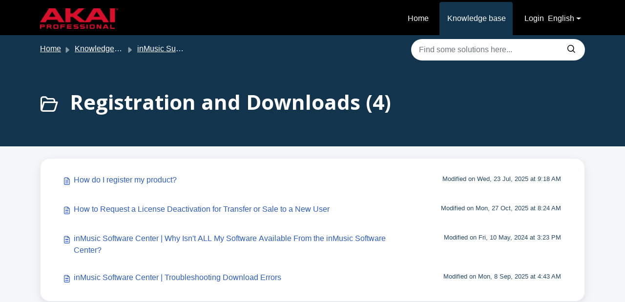

--- FILE ---
content_type: text/html; charset=utf-8
request_url: https://support.akaipro.com/en/support/solutions/folders/69000640911
body_size: 7013
content:
<!DOCTYPE html>
<html lang="en" data-date-format="non_us" dir="ltr">

<head>

  <meta name="csrf-param" content="authenticity_token" />
<meta name="csrf-token" content="1vCuD4QD17dRxoIq9FC5Dgddjw0VsvPloWoP2lSLJZHiCVqY7vOGg619LOpvQPOI0Ddty6k2Pg4NatOnMiMbWA==" />

  <link rel='shortcut icon' href='https://s3.amazonaws.com/cdn.freshdesk.com/data/helpdesk/attachments/production/69015667615/fav_icon/xcc3CSLjeAq_e9Vwr_-J2BI_oOLve2PX6A.ico' />

  <link href="https://fonts.googleapis.com/css2?family=Inter:wght@300;400;500;600;700;800&display=swap" rel="stylesheet"><!-- Title for the page -->
<title> Registration and Downloads : Akai Professional </title>

<!-- Meta information -->

      <meta charset="utf-8" />
      <meta http-equiv="X-UA-Compatible" content="IE=edge,chrome=1" />
      <meta name="description" content= "" />
      <meta name="author" content= "" />
       <meta property="og:title" content="Registration and Downloads" />  <meta property="og:url" content="https://support.akaipro.com/en/support/solutions/folders/69000640911" />  <meta property="og:image" content="https://s3.amazonaws.com/cdn.freshdesk.com/data/helpdesk/attachments/production/69015392873/logo/QNLPi0l-L5pEK6YaEKpzsqVT5o9VQHMIHw.png?X-Amz-Algorithm=AWS4-HMAC-SHA256&amp;amp;X-Amz-Credential=AKIAS6FNSMY2XLZULJPI%2F20260119%2Fus-east-1%2Fs3%2Faws4_request&amp;amp;X-Amz-Date=20260119T101731Z&amp;amp;X-Amz-Expires=604800&amp;amp;X-Amz-SignedHeaders=host&amp;amp;X-Amz-Signature=4100ff2d29b61d8d6f58975036fb01da2f94eb1953f56d41e5c052d119b52244" />  <meta property="og:site_name" content="Akai Professional" />  <meta property="og:type" content="article" />  <meta name="twitter:title" content="Registration and Downloads" />  <meta name="twitter:url" content="https://support.akaipro.com/en/support/solutions/folders/69000640911" />  <meta name="twitter:image" content="https://s3.amazonaws.com/cdn.freshdesk.com/data/helpdesk/attachments/production/69015392873/logo/QNLPi0l-L5pEK6YaEKpzsqVT5o9VQHMIHw.png?X-Amz-Algorithm=AWS4-HMAC-SHA256&amp;amp;X-Amz-Credential=AKIAS6FNSMY2XLZULJPI%2F20260119%2Fus-east-1%2Fs3%2Faws4_request&amp;amp;X-Amz-Date=20260119T101731Z&amp;amp;X-Amz-Expires=604800&amp;amp;X-Amz-SignedHeaders=host&amp;amp;X-Amz-Signature=4100ff2d29b61d8d6f58975036fb01da2f94eb1953f56d41e5c052d119b52244" />  <meta name="twitter:card" content="summary" />  <link rel="canonical" href="https://support.akaipro.com/en/support/solutions/folders/69000640911" />  <link rel='alternate' hreflang="en" href="https://support.akaipro.com/en/support/solutions/folders/69000640911"/>  <link rel='alternate' hreflang="ja-JP" href="https://support.akaipro.com/ja-JP/support/solutions/folders/69000640911"/> 

<!-- Responsive setting -->
<link rel="apple-touch-icon" href="https://s3.amazonaws.com/cdn.freshdesk.com/data/helpdesk/attachments/production/69015667615/fav_icon/xcc3CSLjeAq_e9Vwr_-J2BI_oOLve2PX6A.ico" />
        <link rel="apple-touch-icon" sizes="72x72" href="https://s3.amazonaws.com/cdn.freshdesk.com/data/helpdesk/attachments/production/69015667615/fav_icon/xcc3CSLjeAq_e9Vwr_-J2BI_oOLve2PX6A.ico" />
        <link rel="apple-touch-icon" sizes="114x114" href="https://s3.amazonaws.com/cdn.freshdesk.com/data/helpdesk/attachments/production/69015667615/fav_icon/xcc3CSLjeAq_e9Vwr_-J2BI_oOLve2PX6A.ico" />
        <link rel="apple-touch-icon" sizes="144x144" href="https://s3.amazonaws.com/cdn.freshdesk.com/data/helpdesk/attachments/production/69015667615/fav_icon/xcc3CSLjeAq_e9Vwr_-J2BI_oOLve2PX6A.ico" />
        <meta name="viewport" content="width=device-width, initial-scale=1.0, maximum-scale=5.0, user-scalable=yes" /> 

  <link rel="icon" href="https://s3.amazonaws.com/cdn.freshdesk.com/data/helpdesk/attachments/production/69015667615/fav_icon/xcc3CSLjeAq_e9Vwr_-J2BI_oOLve2PX6A.ico" />

  <link rel="stylesheet" href="/assets/cdn/portal/styles/theme.css?FD003" nonce="DFPfSP06jz9gaRhzVlOLKQ=="/>

  <style type="text/css" nonce="DFPfSP06jz9gaRhzVlOLKQ=="> /* theme */ .portal--light {
              --fw-body-bg: #F5F7F9;
              --fw-header-bg: #F5F7F9;
              --fw-header-text-color: #12344D;
              --fw-helpcenter-bg: #12344D;
              --fw-helpcenter-text-color: #FFFFFF;
              --fw-footer-bg: #12344D;
              --fw-footer-text-color: #FFFFFF;
              --fw-tab-active-color: #12344D;
              --fw-tab-active-text-color: #FFFFFF;
              --fw-tab-hover-color: #FFFFFF;
              --fw-tab-hover-text-color: #12344D;
              --fw-btn-background: #FFFFFF;
              --fw-btn-text-color: #12344D;
              --fw-btn-primary-background: #12344D;
              --fw-btn-primary-text-color: #FFFFFF;
              --fw-baseFont: Open Sans;
              --fw-textColor: #264966;
              --fw-headingsFont: Open Sans;
              --fw-linkColor: #2C5CC5;
              --fw-linkColorHover: #021519;
              --fw-inputFocusRingColor: #EBEFF3;
              --fw-formInputFocusColor: #EBEFF3;
              --fw-card-bg: #FFFFFF;
              --fw-card-fg: #264966;
              --fw-card-border-color: #EBEFF3;
              --fw-nonResponsive: #F5F7F9;
              --bs-body-font-family: Open Sans;
    } </style>

    <style type="text/css" nonce="DFPfSP06jz9gaRhzVlOLKQ==">
      .fw-feedback {
  display: none !important;
}
    </style>
  <link href='https://fonts.googleapis.com/css?family=Open+Sans:regular,italic,600,700,700italic' rel='stylesheet' type='text/css' nonce='DFPfSP06jz9gaRhzVlOLKQ=='>

  <script type="text/javascript" nonce="DFPfSP06jz9gaRhzVlOLKQ==">
    window.cspNonce = "DFPfSP06jz9gaRhzVlOLKQ==";
  </script>

  <script src="/assets/cdn/portal/scripts/nonce.js" nonce="DFPfSP06jz9gaRhzVlOLKQ=="></script>

  <script src="/assets/cdn/portal/vendor.js" nonce="DFPfSP06jz9gaRhzVlOLKQ=="></script>

  <script src="/assets/cdn/portal/scripts/head.js" nonce="DFPfSP06jz9gaRhzVlOLKQ=="></script>

  <script type="text/javascript" nonce="DFPfSP06jz9gaRhzVlOLKQ==">
      window.store = {};
window.store = {
  assetPath: "/assets/cdn/portal/",
  defaultLocale: "en",
  currentLocale: "en",
  currentPageName: "article_list",
  portal: {"id":69000094240,"name":"Akai Professional","product_id":69000000959},
  portalAccess: {"hasSolutions":true,"hasForums":false,"hasTickets":false,"accessCount":1},
  account: {"id":2016586,"name":"inMusic Brands","time_zone":"Eastern Time (US & Canada)","companies":[]},
  vault_service: {"url":"https://vault-service.freshworks.com/data","max_try":2,"product_name":"fd"},
  blockedExtensions: "",
  allowedExtensions: "",
  search: {"all":"/en/support/search","solutions":"/en/support/search/solutions","topics":"/en/support/search/topics","tickets":"/en/support/search/tickets"},
  portalLaunchParty: {
    enableStrictSearch: false,
    ticketFragmentsEnabled: false,
    homepageNavAccessibilityEnabled: false,
    channelIdentifierFieldsEnabled: false,
  },





    marketplace: {"token":"eyJ0eXAiOiJKV1QiLCJhbGciOiJIUzI1NiJ9.[base64].mbeq-Y4twO42UVDJ8vERafaPI_NgpVVAzUalsNozRAQ","data_pipe_key":"634cd594466a52fa53c54b5b34779134","region":"us","org_domain":"inmusic.myfreshworks.com"},

  pod: "us-east-1",
  region: "US",
};
  </script>


</head>

<body class="portal portal--light  ">
  
  <header class="container-fluid px-0 fw-nav-wrapper fixed-top">
  <section class="bg-light container-fluid">
    <div class="container">
      <a  id="" href="#fw-main-content" class="visually-hidden visually-hidden-focusable p-8 my-12 btn btn-outline-primary"

>Skip to main content</a>
    </div>
  </section>

  
    <section class="container">
      <nav class="navbar navbar-expand-xl navbar-light px-0 py-8 pt-xl-4 pb-xl-0">
        

    <a class="navbar-brand d-flex align-items-center" href="https://support.akaipro.com">
      <img data-src="https://s3.amazonaws.com/cdn.freshdesk.com/data/helpdesk/attachments/production/69015392873/logo/QNLPi0l-L5pEK6YaEKpzsqVT5o9VQHMIHw.png" loading="lazy" alt="Freshworks Logo" class="lazyload d-inline-block align-top me-4 fw-brand-logo" />
      <div class="fs-22 semi-bold fw-brand-name ms-4" title="Akai Professional">Akai Professional</div>
   </a>


        <button class="navbar-toggler collapsed" type="button" data-bs-toggle="collapse" data-bs-target="#navbarContent" aria-controls="navbarContent" aria-expanded="false" aria-label="Toggle navigation" id="navbarContentToggler">
  <span class="icon-bar"></span>
  <span class="icon-bar"></span>
  <span class="icon-bar"></span>
</button>

        <div class="collapse navbar-collapse" id="navbarContent">
          <ul class="navbar-nav ms-auto mt-64 mt-xl-0">
            
              <li class="nav-item ">
                <a href="/en/support/home" class="nav-link">
                  <span class="d-md-none icon-home"></span> Home
                </a>
              </li>
            
              <li class="nav-item active">
                <a href="/en/support/solutions" class="nav-link">
                  <span class="d-md-none icon-solutions"></span> Knowledge base
                </a>
              </li>
            
            <li class="nav-item no-hover">
             <a  id="" href="/en/support/tickets/new" class="btn fw-secondary-button"

>Submit a ticket</a>
            </li>
          </ul>
          <ul class="navbar-nav flex-row align-items-center ps-8 fw-nav-dropdown-wrapper">
            

    <li class="nav-item no-hover fw-login">
      <a  id="" href="/en/support/login" class="nav-link pe-8"

>Login</a>
    </li>
    


            <li class="nav-item dropdown no-hover ms-auto">
             <a  id="" href="#" class="nav-link dropdown-toggle"

    id = "languageDropdown"

    role = "button"

    data-bs-toggle = "dropdown"

    aria-haspopup = "true"

    aria-expanded = "false"

>English</a>
<div class="dropdown-menu fw-languageDropdown" aria-labelledby="languageDropdown">
 
 <a class="dropdown-item d-none" href="/en/support/solutions/folders/69000640911">English</a>
 
 <a class="dropdown-item" href="/fr/support/solutions/folders/69000640911">French</a>
 
 <a class="dropdown-item" href="/de/support/solutions/folders/69000640911">German</a>
 
 <a class="dropdown-item" href="/it/support/solutions/folders/69000640911">Italian</a>
 
 <a class="dropdown-item" href="/ja-JP/support/solutions/folders/69000640911">Japanese</a>
 
 <a class="dropdown-item" href="/es/support/solutions/folders/69000640911">Spanish</a>
 
 <a class="dropdown-item" href="/es-LA/support/solutions/folders/69000640911">Spanish (Latin America)</a>
 
</div>


            </li>
          </ul>
        </div>
      </nav>
    </section>
    <div class="nav-overlay d-none"></div>
  
  <style>
    .fw-nav-wrapper {
    background-color: var(--fw-header-bg);
    border-bottom: none;
}
    .col-md-4.ms-auto form#fw-search-form {
    width: 100% !important;
}
    @media only screen and (max-width: 600px) {
      .py-8 {
    padding-top: 5px !important;
    padding-bottom: 1rem !important;
}
    .navbar .navbar-toggler .icon-bar {
    background-color: #fff !important;
    }
    li.nav-item span:before {
    color: #fff !important;
}
    .navbar-light .navbar-toggler {
    color: #fff !important;
    }
    input#searchInput {
    border-radius: 55px;
    font-size: 13px !important;
} 
 button.btn.px-20.input-group-text {
          background: #fff !important;
        padding: 0 !important;
        position: absolute;
        right: 20px !important;
        border: none !important;
        top: 0px;
width:50px !important;
}
    form#fw-search-form {
    width: 100% !important;
}
.search-bar{
           padding: 0 !important;
        gap: 0 !important;
}
    .mobile-categories label {
    width: 100%;
    margin-bottom: 10px;
}
    select#category-select {
    width: 100%;
}
.mobile-categories{
        display: block !important;
        padding-top: 20px;
        padding-left: 30px;
  padding-right: 30px;
}
nav.categories{
display:none;
}
    .article_link {
  line-height: normal !important; 
}
    .navbar .fw-brand-logo {
    max-width: 10rem;
    height: 20px;
}
    select#category-select {
    padding: 10px;
    border: 1px solid #e0e0e0;
    border-radius: 10px;
}
    .knowledge-box {
    font-size: 12px;
}}
  .mobile-categories{
        display: none;
       
}
    .contact_support {
   background: #C20439 !important;
    text-align: center;
    display: block;
    padding: 10px !important;
    font-weight: 500 !important;
    border-radius: 20px !important;
    padding-left: 50px !important;
    padding-right: 50px !important;
    margin: 0 auto;
    max-width: max-content;
    color: #fff;
    cursor: pointer;
}
  * {
  box-sizing: border-box;
  margin: 0;
  padding: 0;
  font-family: Arial, sans-serif;
}
  section.row.fw-category-wrapper.box-shadow.br-12.mx-0.g-0.bg-light{border-radius: 20px;}
  .col-md-6.fw-folder {
    border: none !important;
}
.fw-folder ul li {
    padding: 10px 20px;
    border: 1px solid #ddd;
    border-radius: 20px;
    margin: 10px 0;
    background: #efefef;
}
 
.fw-folder ul li a {
    color: #333;
}
 
.fw-folder > a {
    font-size: 14px;
    padding: 10px;
  max-width:max-content;
}
  .navbar .navbar-collapse .nav-item:not(.no-hover):not(.active):hover{
  background:#000;
color:#fff;}
  .nav-link-button {
    font-weight: 500;
    color: #264966 !important;
font-size:16px;
padding: 10px 20px;
    border-radius: 10px;
    background: #fff;
    color: black;
    text-decoration: none;
    display: inline-block;
    text-align: center;
    transition: background 0.3s;
    border-top: none !important;
    border: 2px solid rgba(0, 0, 0, 0.2);
    box-shadow: 0 2px 5px rgba(0, 0, 0, 0.2);
}

.nav-link-button:hover {
  background: #dceaff;
}
 .hero {
      background: url(https://cdn.inmusicbrands.com/Support/Akai%20Pro/Akai%20Solution%20Image.png);
    height: 400px;
    position: relative;
    display: flex
;
    align-items: center;
    background-position: top;
    background-repeat: no-repeat;
    background-size: cover;
}
form#fw-search-form {
    width: 45%;
}
  .icon-search:before {
    content: "\e90f";
    color: #000000;
}
  button.btn.px-20.input-group-text {
    background: #fff;
    border: none;
}
  .search-bar input#searchInput {
    font-size: 18px;
text-align:center;
 
}
.search-bar {
  display: flex;
  justify-content: center;
  align-items: center;
  padding: 20px;
  bottom: 10px;
  width: 100%;
 justify-content: space-evenly;
}
.navbar .fw-brand-logo {
    max-width: 10rem;
    height: auto;
}
.knowledge-box {
  padding: 10px 20px;
  margin-right: 10px;
  text-align: center;
  font-weight: bold;
      display: block;
    margin: 20px;
      font-size: 30px;
}

.search-bar input {
  width: 60%;
  padding: 10px;
  border-radius: 10px;
  border: 1px solid #ccc;
}

.categories {
  display: flex;
  justify-content: center;
  gap: 30px;
  padding: 15px;
  flex-wrap: wrap;
  margin-top: 20px;
}

.categories button {
    padding: 20px 20px;
    border-radius: 8px;
    border: none;
    background: #fff;
    cursor: pointer;
    transition: background 0.3s;
}

.categories .active, .categories button:hover,.categories .nav-link-button:hover {
    background: #C20439;
    color: #fff !important;
    border: 1px solid #C20439;
}

main.content {
  display: flex;
  flex-wrap: wrap;
  justify-content: space-around;
  padding: 20px;
  gap: 20px;
}

.column {
  flex: 1 1 300px;
  background: white;
  border-radius: 12px;
  padding: 15px;
  box-shadow: 0 0 5px rgba(0,0,0,0.1);
}

.column h3 {
  margin-bottom: 10px;
  font-size: 16px;
  color: #222;
}

.column ul {
  list-style: none;
  line-height: 1.6;
  font-size: 14px;
}

footer {
  text-align: center;
  padding: 20px;
}

.support-btn {
  padding: 12px 20px;
  font-size: 16px;
  border: none;
  border-radius: 20px;
  background: #f0f0f0;
  cursor: pointer;
  margin-bottom: 10px;
}

.logo {
  width: 100px;
}
  header.container-fluid.px-0.fw-nav-wrapper.fixed-top {
    background: #000;
}
div#navbarContent {
    background: #000;
}
.fs-22.semi-bold.fw-brand-name.ms-4 {
    display: none;
}
div#navbarContent li .nav-link {
    color: #fff;
}
  ul.navbar-nav.flex-row.align-items-center.ps-8.fw-nav-dropdown-wrapper {
    background: black;
}
  a.btn.fw-secondary-button {
    display: none;
}
  input#searchInput {
    border: none;
   
}
  button.btn.px-20.input-group-text {
    background: #fff;
    border: none;
}
  .input-group {
    border-radius: 50px !important;
    overflow: hidden;
}
  input#searchInput::placeholder {
    color: #6c757d;
    font-weight: 500;
}
  .icon-search:before {
    content: "\e90f";
    color: #000000;
    font-size: 1rem !important;
}</style>
</header>



<main class="fw-main-wrapper" id="fw-main-content">
    <section class="fw-sticky fw-searchbar-wrapper">
    <div class="container">
      <div class="row align-items-center py-8">
       <div class="col-md-6">
         <nav aria-label="breadcrumb">
    <ol class="breadcrumb">
        
          
            
              <li class="breadcrumb-item"><a href="/en/support/home">Home</a></li>
            
          
            
              <li class="breadcrumb-item"><a href="/en/support/solutions">Knowledge base</a></li>
            
          
            
              <li class="breadcrumb-item"><a href="/en/support/solutions/69000432646">inMusic Support</a></li>
            
          
            
              <li class="breadcrumb-item breadcrumb-active-item d-lg-none" aria-current="page">Registration and Downloads</li>
            
          
        
    </ol>
</nav>

        </div>
        <div class="col-md-4 ms-auto">
          
<form action="/en/support/search/solutions" id="fw-search-form" data-current-tab="solutions">
  <div class="form-group fw-search  my-0">
    <div class="input-group">
      <input type="text" class="form-control" id="searchInput" name="term" value="" placeholder="Find some solutions here..." autocomplete="off" aria-label="Find some solutions here...">
      <button class="btn px-20 input-group-text" id="btnSearch" type="submit" aria-label="Search"><span class="icon-search"></span></button>
    </div>

    <div class="visually-hidden">
      <span id="srSearchUpdateMessage" aria-live="polite"></span>
    </div>

    <div class="fw-autocomplete-wrapper box-shadow bg-light br-8 p-16 d-none">
      <div class="fw-autocomplete-header " role="tablist">
        <button class="fw-search-tab " data-tab="all" role="tab" aria-selected="false">
          All
        </button>
        
          <button class="fw-search-tab fw-active-search-tab" data-tab="solutions" role="tab" aria-selected="true">
            Articles
          </button>
        
        
        
      </div>

      <div class="fw-loading my-80 d-none"></div>

      <div class="fw-autocomplete-focus">

        <div class="fw-recent-search">
          <div class="fw-recent-title d-none row align-items-center">
            <div class="col-8 fs-20 semi-bold"><span class="icon-recent me-8"></span>Recent Searches</div>
            <div class="col-4 px-0 text-end"><button class="btn btn-link fw-clear-all">Clear all</button></div>
          </div>
          <p class="ps-32 fw-no-recent-searches mb-16 d-none">No recent searches</p>
          <ul class="fw-no-bullet fw-recent-searches mb-16 d-none"></ul>
        </div>

        <div class="fw-popular-articles-search">
          <p class="fs-20 semi-bold fw-popular-title d-none"><span class="icon-article me-8"></span> Popular Articles</p>
          <ul class="fw-no-bullet fw-popular-topics d-none"></ul>
        </div>

        <div class="fw-solutions-search-results fw-results d-none">
          <hr class="mt-24" />
          <div class="fw-solutions-search-results-title row align-items-center">
            <div class="col-8 fs-20 semi-bold"><span class="icon-article me-8"></span>Articles</div>
            <div class="col-4 px-0 text-end"><a class="btn btn-link fw-view-all fw-solutions-view-all" href="/en/support/search/solutions">View all</a></div>
          </div>
          <ul class="fw-no-bullet fw-search-results fw-solutions-search-results-container"></ul>
        </div>

        <div class="fw-topics-search-results fw-results d-none">
          <hr class="mt-24" />
          <div class="fw-topics-search-results-title row align-items-center">
            <div class="col-8 fs-20 semi-bold"><span class="icon-topic me-8"></span>Topics</div>
            <div class="col-4 px-0 text-end"><a class="btn btn-link fw-view-all fw-topics-view-all" href="/en/support/search/topics">View all</a></div>
          </div>
          <ul class="fw-no-bullet fw-search-results fw-topics-search-results-container"></ul>
        </div>

        <div class="fw-tickets-search-results fw-results d-none">
          <hr class="mt-24" />
          <div class="fw-tickets-search-results-title row align-items-center">
            <div class="col-8 fs-20 semi-bold"><span class="icon-ticket me-8"></span>Tickets</div>
            <div class="col-4 px-0 text-end"><a class="btn btn-link fw-view-all fw-tickets-view-all" href="/en/support/search/tickets">View all</a></div>
          </div>
          <ul class="fw-no-bullet fw-search-results fw-tickets-search-results-container"></ul>
        </div>
      </div>

      <div class="fw-autocomplete-noresults d-none text-center py-40">
        <img src="/assets/cdn/portal/images/no-results.png" class="img-fluid fw-no-results-img" alt="no results" />
        <p class="mt-24 text-secondary">Sorry! nothing found for <br /> <span id="input_term"></span></p>
      </div>
    </div>
  </div>
</form>

        </div>
      </div>
    </div>
  </section>
  <section class="container-fluid px-0 fw-page-title-wrapper">
    <div class="container">
      <div class="py-24 py-lg-60 mx-0 fw-search-meta-info g-0">
        
          <div class="fw-icon-holder pe-8">
            <span class="icon-folder"></span>
          </div>
        
        <div class="text-start">
          <h1 class="fw-page-title">Registration and Downloads (4)</h1>
          <p></p>
        </div>
      </div>
    </div>
  </section>

  <section class="container-fluid px-0 py-24">
    <div class="container">
       <div class="alert alert-with-close notice hide" id="noticeajax"></div> 
        
          <section class="row fw-category-wrapper box-shadow br-12 mx-0 g-0 bg-light">
            <ul class="fw-no-bullet fw-articles fw-section-content">
              
                <li>
                  <a href="/en/support/solutions/articles/69000808372-how-do-i-register-my-product-" class="row mx-0 g-0">
                    <div class="col-md-8 d-flex">
                      <div class="pe-8 pt-4"><span class="icon-article"></span></div>
                      <div class="line-clamp-2">How do I register my product?</div>
                    </div>
                    <div class="col-md-4 fw-modified fw-meta-info small">
                      

   Modified on Wed, 23 Jul, 2025 at  9:18 AM 



                    </div>
                  </a>
                </li>
              
                <li>
                  <a href="/en/support/solutions/articles/69000823910-how-to-request-a-license-deactivation-for-transfer-or-sale-to-a-new-user" class="row mx-0 g-0">
                    <div class="col-md-8 d-flex">
                      <div class="pe-8 pt-4"><span class="icon-article"></span></div>
                      <div class="line-clamp-2">How to Request a License Deactivation for Transfer or Sale to a New User</div>
                    </div>
                    <div class="col-md-4 fw-modified fw-meta-info small">
                      

   Modified on Mon, 27 Oct, 2025 at  8:24 AM 



                    </div>
                  </a>
                </li>
              
                <li>
                  <a href="/en/support/solutions/articles/69000854786-inmusic-software-center-why-isn-t-all-my-software-available-from-the-inmusic-software-center-" class="row mx-0 g-0">
                    <div class="col-md-8 d-flex">
                      <div class="pe-8 pt-4"><span class="icon-article"></span></div>
                      <div class="line-clamp-2">inMusic Software Center | Why Isn't ALL My Software Available From the inMusic Software Center?</div>
                    </div>
                    <div class="col-md-4 fw-modified fw-meta-info small">
                      

   Modified on Fri, 10 May, 2024 at  3:23 PM 



                    </div>
                  </a>
                </li>
              
                <li>
                  <a href="/en/support/solutions/articles/69000872671-inmusic-software-center-troubleshooting-download-errors" class="row mx-0 g-0">
                    <div class="col-md-8 d-flex">
                      <div class="pe-8 pt-4"><span class="icon-article"></span></div>
                      <div class="line-clamp-2">inMusic Software Center | Troubleshooting Download Errors</div>
                    </div>
                    <div class="col-md-4 fw-modified fw-meta-info small">
                      

   Modified on Mon, 8 Sep, 2025 at  4:43 AM 



                    </div>
                  </a>
                </li>
              
            </ul>
          </section>
          <section class="fw-pagination-wrapper">
  
</section>
        
    </div>
  </section>

</main>


 <footer class="container-fluid px-0">
   <section class="fw-contact-info">
     <p class="fw-contacts">
       
     </p>
   </section>
   <section class="fw-credit">
     <nav class="fw-laws">
        
        
        
        
     </nav>
   </section>
 </footer>


  

  <div class="modal-backdrop fade d-none" id="overlay"></div>

  <script src="/assets/cdn/portal/scripts/bottom.js" nonce="DFPfSP06jz9gaRhzVlOLKQ=="></script>

  <script src="/assets/cdn/portal/scripts/locales/en.js" nonce="DFPfSP06jz9gaRhzVlOLKQ=="></script>


    <script src="/assets/cdn/portal/scripts/marketplace.js" nonce="DFPfSP06jz9gaRhzVlOLKQ==" async></script>


  <script src="/assets/cdn/portal/scripts/integrations.js"  nonce="DFPfSP06jz9gaRhzVlOLKQ==" async></script>
  





</body>

</html>